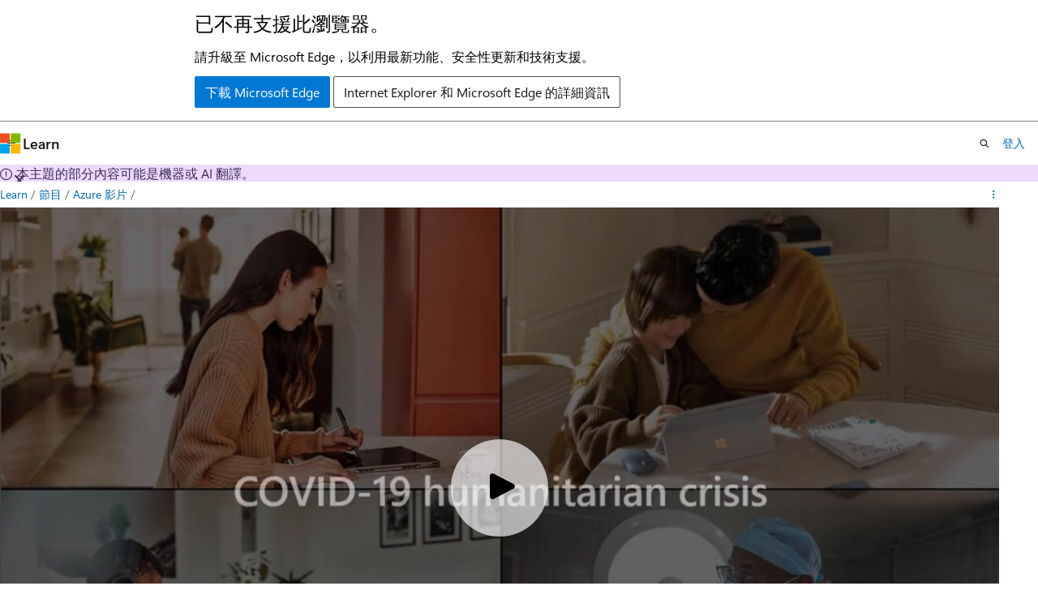

--- FILE ---
content_type: text/html
request_url: https://learn.microsoft.com/zh-tw/shows/Azure-Videos/Azure-Responds-to-COVID-19
body_size: 26216
content:
 <!DOCTYPE html>
		<html
			class="layout layout-single    episode show-breadcrumb default-focus"
			lang="zh-tw"
			dir="ltr"
			data-authenticated="false"
			data-auth-status-determined="false"
			data-target="docs"
			x-ms-format-detection="none"
		>
			
		<head>
			<title>Azure 回應 COVID-19 | Microsoft Learn</title>
			<meta charset="utf-8" />
			<meta name="viewport" content="width=device-width, initial-scale=1.0" />
			<meta name="color-scheme" content="light dark" />

			<meta name="description" content="Microsoft Azure CTO Mark Russinovich 深入探討 Azure 如何應對 COVID-19 危機。 在此影片中，Mark 會將「幕後檢視」納入： &amp;nbsp;&amp;nbsp;Azure 如何看到需求成長和轉移，並優先處理基本服務的容量。 &amp;nbsp;在上&amp;nbsp;&amp;nbsp;執行的服務 #Azure 能夠建構和優化自己，讓客戶保持遠端運作和生活。 &amp;nbsp;我們所看到的安全性威脅，以及如何保護遠端工作者 &amp;nbsp;Azure 在 COVID 救濟領域向世界回報的方式。&amp;nbsp; " />
			<link rel="canonical" href="https://learn.microsoft.com/zh-tw/shows/azure-videos/azure-responds-to-covid-19" /> 

			<!-- Non-customizable open graph and sharing-related metadata -->
			<meta name="twitter:card" content="summary_large_image" />
			<meta name="twitter:site" content="@MicrosoftLearn" />
			<meta property="og:type" content="website" />
			<meta property="og:image:alt" content="Microsoft Learn" />
			<meta property="og:image" content="https://learn.microsoft.com/en-us/media/open-graph-image.png" />
			<!-- Page specific open graph and sharing-related metadata -->
			<meta property="og:title" content="Azure 回應 COVID-19" />
			<meta property="og:url" content="https://learn.microsoft.com/zh-tw/shows/azure-videos/azure-responds-to-covid-19" />
			<meta property="og:description" content="Microsoft Azure CTO Mark Russinovich 深入探討 Azure 如何應對 COVID-19 危機。 在此影片中，Mark 會將「幕後檢視」納入： &amp;nbsp;&amp;nbsp;Azure 如何看到需求成長和轉移，並優先處理基本服務的容量。 &amp;nbsp;在上&amp;nbsp;&amp;nbsp;執行的服務 #Azure 能夠建構和優化自己，讓客戶保持遠端運作和生活。 &amp;nbsp;我們所看到的安全性威脅，以及如何保護遠端工作者 &amp;nbsp;Azure 在 COVID 救濟領域向世界回報的方式。&amp;nbsp; " />
			<meta name="platform_id" content="26a7a294-f4ac-1338-99c7-152b1921852d" /> 
			<meta name="locale" content="zh-tw" />
			  
			<meta name="uhfHeaderId" content="MSDocsHeader-Shows" />

			<meta name="page_type" content="episode" />

			<!--page specific meta tags-->
			

			<!-- custom meta tags -->
			
		<meta name="entryId" content="88288beb-2fee-4ade-a596-553d204f8ef9" />
	
		<meta name="origin" content="0c3f44a0-e1a1-40af-94c6-ad8e0112ebfc" />
	
		<meta name="schema" content="Episode" />
	
		<meta name="showId" content="azure-videos" />
	
		<meta name="uid" content="azure-videos.azure-responds-to-covid-19" />
	
		<meta name="ms.translationtype" content="MT" />
	
		<meta name="ms.contentlocale" content="zh-tw" />
	
		<meta name="loc_version" content="2023-06-05T08:23:01.9420698Z" />
	
		<meta name="loc_source_id" content="Github-414407665#live" />
	
		<meta name="loc_file_id" content="Github-414407665.live.MSDN.show.azure-videos/azure-responds-to-covid-19.yml" />
	
		<meta name="author" content="markdefalco" />
	
		<meta name="breadcrumb_path" content="/shows/breadcrumb/toc.json" />
	
		<meta name="depot_name" content="MSDN.show" />
	
		<meta name="document_id" content="c53f849c-e960-a4a4-dbd1-54ec40ee5f31" />
	
		<meta name="document_version_independent_id" content="c53f849c-e960-a4a4-dbd1-54ec40ee5f31" />
	
		<meta name="feedback_system" content="None" />
	
		<meta name="git_commit_id" content="4adbac1c31372b72e613c9bd318ab6b10f3eb1ad" />
	
		<meta name="gitcommit" content="https://github.com/MicrosoftDocs/show-pr/blob/4adbac1c31372b72e613c9bd318ab6b10f3eb1ad/shows/azure-videos/azure-responds-to-covid-19.yml" />
	
		<meta name="ms.localizationpriority" content="low" />
	
		<meta name="ms.topic" content="episode" />
	
		<meta name="original_content_git_url" content="https://github.com/MicrosoftDocs/show-pr/blob/live/shows/azure-videos/azure-responds-to-covid-19.yml" />
	
		<meta name="site_name" content="Docs" />
	
		<meta name="updated_at" content="2025-01-17T21:29:00Z" />
	
		<meta name="feedback_product_url" content="" />
	
		<meta name="feedback_help_link_type" content="" />
	
		<meta name="feedback_help_link_url" content="" />
	
		<meta name="asset_id" content="azure-videos/azure-responds-to-covid-19" />
	
		<meta name="item_type" content="Content" />
	
		<meta name="github_feedback_content_git_url" content="https://github.com/MicrosoftDocs/show-pr/blob/live/shows/azure-videos/azure-responds-to-covid-19.yml" />
	 

			<!-- assets and js globals -->
			
		<!-- Shaka Player -->
		<link
			rel="stylesheet"
			href="/static/third-party/onestream-player/shaka/4.9.4/controls.min.css"
			crossorigin="anonymous"
			referrerpolicy="no-referrer"
		/>
		<!-- One Stream Player -->
		<link
			rel="stylesheet"
			href="/static/third-party/onestream-player/onestream/0.4.0/one_stream_player-v0.4.0.min.css"
			crossorigin="anonymous"
			referrerpolicy="no-referrer"
		/>
	
			<link rel="stylesheet" href="/static/assets/0.4.03301.7415-7dd881c1/styles/site-ltr.css" />
			
			
			<script src="https://wcpstatic.microsoft.com/mscc/lib/v2/wcp-consent.js"></script>
			<script src="https://js.monitor.azure.com/scripts/c/ms.jsll-4.min.js"></script>
			<script src="/_themes/docs.theme/master/zh-tw/_themes/global/deprecation.js"></script>

			<!-- msdocs global object -->
			<script id="msdocs-script">
		var msDocs = {
  "environment": {
    "accessLevel": "online",
    "azurePortalHostname": "portal.azure.com",
    "reviewFeatures": false,
    "supportLevel": "production",
    "systemContent": true,
    "siteName": "learn",
    "legacyHosting": false
  },
  "data": {
    "contentLocale": "zh-tw",
    "contentDir": "ltr",
    "userLocale": "zh-tw",
    "userDir": "ltr",
    "pageTemplate": "Episode",
    "brand": "",
    "context": {},
    "standardFeedback": false,
    "showFeedbackReport": false,
    "feedbackHelpLinkType": "",
    "feedbackHelpLinkUrl": "",
    "feedbackSystem": "None",
    "feedbackGitHubRepo": "",
    "feedbackProductUrl": "",
    "extendBreadcrumb": true,
    "isEditDisplayable": false,
    "isPrivateUnauthorized": false,
    "hideViewSource": false,
    "isPermissioned": false,
    "hasRecommendations": false,
    "contributors": []
  },
  "functions": {}
};;
	</script>

			<!-- base scripts, msdocs global should be before this -->
			<script src="/static/assets/0.4.03301.7415-7dd881c1/scripts/zh-tw/index-docs.js"></script>
			

			<!-- json-ld -->
			
		</head>
	
			<body
				id="body"
				data-bi-name="body"
				class="layout-body "
				lang="zh-tw"
				dir="ltr"
			>
				<header class="layout-body-header">
		<div class="header-holder has-default-focus">
			
		<a
			href="#main"
			
			style="z-index: 1070"
			class="outline-color-text visually-hidden-until-focused position-fixed inner-focus focus-visible top-0 left-0 right-0 padding-xs text-align-center background-color-body"
			
		>
			跳到主要內容
		</a>
	

			<div hidden id="cookie-consent-holder" data-test-id="cookie-consent-container"></div>
			<!-- Unsupported browser warning -->
			<div
				id="unsupported-browser"
				style="background-color: white; color: black; padding: 16px; border-bottom: 1px solid grey;"
				hidden
			>
				<div style="max-width: 800px; margin: 0 auto;">
					<p style="font-size: 24px">已不再支援此瀏覽器。</p>
					<p style="font-size: 16px; margin-top: 16px;">
						請升級至 Microsoft Edge，以利用最新功能、安全性更新和技術支援。
					</p>
					<div style="margin-top: 12px;">
						<a
							href="https://go.microsoft.com/fwlink/p/?LinkID=2092881 "
							style="background-color: #0078d4; border: 1px solid #0078d4; color: white; padding: 6px 12px; border-radius: 2px; display: inline-block;"
						>
							下載 Microsoft Edge
						</a>
						<a
							href="https://learn.microsoft.com/en-us/lifecycle/faq/internet-explorer-microsoft-edge"
							style="background-color: white; padding: 6px 12px; border: 1px solid #505050; color: #171717; border-radius: 2px; display: inline-block;"
						>
							Internet Explorer 和 Microsoft Edge 的詳細資訊
						</a>
					</div>
				</div>
			</div>
			<!-- site header -->
			<header
				id="ms--site-header"
				data-test-id="site-header-wrapper"
				role="banner"
				itemscope="itemscope"
				itemtype="http://schema.org/Organization"
			>
				<div
					id="ms--mobile-nav"
					class="site-header display-none-tablet padding-inline-none gap-none"
					data-bi-name="mobile-header"
					data-test-id="mobile-header"
				></div>
				<div
					id="ms--primary-nav"
					class="site-header display-none display-flex-tablet"
					data-bi-name="L1-header"
					data-test-id="primary-header"
				></div>
				<div
					id="ms--secondary-nav"
					class="site-header display-none display-flex-tablet"
					data-bi-name="L2-header"
					data-test-id="secondary-header"
					
				></div>
			</header>
			
		<!-- banner -->
		<div data-banner>
			<div id="disclaimer-holder"></div>
			
		</div>
		<!-- banner end -->
	
		</div>
	</header>
				 

				<main
					id="main"
					role="main"
					class="layout-body-main "
					data-bi-name="content"
					lang="zh-tw"
					dir="ltr"
				>
					
			<div
				data-main-column
				class=""
			>
				<div class="">
					
		<div id="article-header" class="background-color-body display-none-print">
			<div class="display-flex align-items-center justify-content-space-between uhf-container">
				
		<details
			id="article-header-breadcrumbs-overflow-popover"
			class="popover"
			data-for="article-header-breadcrumbs"
		>
			<summary
				class="button button-clear button-primary button-sm inner-focus"
				aria-label="所有階層連結"
			>
				<span class="icon">
					<span class="docon docon-more"></span>
				</span>
			</summary>
			<div id="article-header-breadcrumbs-overflow" class="popover-content padding-none"></div>
		</details>

		<bread-crumbs
			id="article-header-breadcrumbs"
			role="group"
			aria-label="階層連結"
			data-test-id="article-header-breadcrumbs"
			class="overflow-hidden flex-grow-1 margin-right-sm margin-right-md-tablet margin-right-lg-desktop margin-left-negative-xxs padding-left-xxs"
		></bread-crumbs>
	 
		<div
			id="article-header-page-actions"
			class="opacity-none margin-left-auto display-flex flex-wrap-no-wrap align-items-stretch"
		>
			  

			<details class="popover popover-right" id="article-header-page-actions-overflow">
				<summary
					class="justify-content-flex-start button button-clear button-sm button-primary inner-focus"
					aria-label="更多動作"
					title="更多動作"
				>
					<span class="icon" aria-hidden="true">
						<span class="docon docon-more-vertical"></span>
					</span>
				</summary>
				<div class="popover-content">
					 
		<a
			id="lang-link-overflow"
			class="button-sm inner-focus button button-clear button-block justify-content-flex-start text-align-left"
			data-bi-name="language-toggle"
			data-page-action-item="overflow-all"
			data-check-hidden="true"
			data-read-in-link
			href="#"
			hidden
		>
			<span class="icon" aria-hidden="true" data-read-in-link-icon>
				<span class="docon docon-locale-globe"></span>
			</span>
			<span data-read-in-link-text>閱讀英文</span>
		</a>
	 
		<button
			type="button"
			class="collection button button-clear button-sm button-block justify-content-flex-start text-align-left inner-focus"
			data-list-type="collection"
			data-bi-name="collection"
			data-page-action-item="overflow-all"
			data-check-hidden="true"
			data-popover-close
		>
			<span class="icon" aria-hidden="true">
				<span class="docon docon-circle-addition"></span>
			</span>
			<span class="collection-status">加</span>
		</button>
	
					
		<button
			type="button"
			class="collection button button-block button-clear button-sm justify-content-flex-start text-align-left inner-focus"
			data-list-type="plan"
			data-bi-name="plan"
			data-page-action-item="overflow-all"
			data-check-hidden="true"
			data-popover-close
			hidden
		>
			<span class="icon" aria-hidden="true">
				<span class="docon docon-circle-addition"></span>
			</span>
			<span class="plan-status">新增至計劃</span>
		</button>
	  
					 
				</div>
			</details>
		</div>
	
			</div>
		</div>
	 
					<div data-page-content class="content"><div class="uhf-container padding-top-lg-tablet">
	<div class="columns">
		<div class="column is-10">
			<div id="video-holder" class="position-relative"></div>
		</div>
	</div>
</div>
<div class="uhf-container margin-top-sm">
	<div class="columns">
		<div class="column is-8">
			<p class="margin-top-lg supertitle is-uppercase letter-spacing-wide font-size-xs is-spaced">劇集</p>
			<h1 class="margin-top-xxs title is-4">Azure 回應 COVID-19</h1>
			<div class="margin-top-xxs margin-bottom-xxs title is-6 font-weight-semibold">
				<a class="text-decoration-none" href="./" data-linktype="relative-path">Azure 影片</a>
			</div>
			<time class="margin-top-xxs margin-bottom-md upload-date has-text-subtle" datetime="2021-08-25T21:44:35.517Z"></time>
			<div id="desc" class="description">
				<p></p><p>Microsoft Azure CTO Mark Russinovich 深入探討 Azure 如何應對 COVID-19 危機。 在此影片中，Mark 會將「幕後檢視」納入： &nbsp;&nbsp;</p><ul><li>Azure 如何看到需求成長和轉移，並優先處理基本服務的容量。 &nbsp;</li><li>在上&nbsp;<a href="https://www.youtube.com/results?search_query=%23Azure" rel="no-follow" data-linktype="external"></a>&nbsp;執行的服務 #Azure 能夠建構和優化自己，讓客戶保持遠端運作和生活。 &nbsp;</li><li>我們所看到的安全性威脅，以及如何保護遠端工作者 &nbsp;</li><li>Azure 在 COVID 救濟領域向世界回報的方式。&nbsp;</li></ul>
<p></p>
			</div>
			<div class="tabs-container description is-hidden">
				<div class="tabs">
					<div class="tab-list" role="tablist">
						<div class="tab-parent is-active">
							<button class="tab-control" id="tab-description" role="tab" aria-controls="description">Description</button>
						</div>
						<div class="tab-parent">
							<button class="tab-control" id="tab-embed" role="tab" aria-controls="embed">內嵌</button>
						</div>
					</div>
				</div>
				<div role="tabpanel" id="description" data-tab-content="description">
					<p></p><p>Microsoft Azure CTO Mark Russinovich 深入探討 Azure 如何應對 COVID-19 危機。 在此影片中，Mark 會將「幕後檢視」納入： &nbsp;&nbsp;</p><ul><li>Azure 如何看到需求成長和轉移，並優先處理基本服務的容量。 &nbsp;</li><li>在上&nbsp;<a href="https://www.youtube.com/results?search_query=%23Azure" rel="no-follow" data-linktype="external"></a>&nbsp;執行的服務 #Azure 能夠建構和優化自己，讓客戶保持遠端運作和生活。 &nbsp;</li><li>我們所看到的安全性威脅，以及如何保護遠端工作者 &nbsp;</li><li>Azure 在 COVID 救濟領域向世界回報的方式。&nbsp;</li></ul>
<p></p>
				</div>
				<div role="tabpanel" id="embed" data-tab-content="embed" hidden="">
					<div class="margin-top-xxs margin-bottom-xxs title is-6 font-weight-semibold">影片 URL</div>
					<div class="box">
						<div class="field">
							<div class="control display-inline-flex">
								<label class="checkbox checkbox-sm">
									<input id="videourl-starttime-checkbox" type="checkbox">
									<span class="checkbox-check" aria-hidden="true"></span>
									<span class="checkbox-text">開始時間</span>
								</label>
								<input id="videourl-starttime-input" class="input input-sm width-150 margin-left-xxs" type="text" value="00:00" title="Write a duration in the format mm:ss" disabled="">
							</div>
						</div>
						<div class="field margin-top-xxs">
							<div class="control">
								<textarea id="videourl-textarea" class="textarea" placeholder="textarea for the video URL"></textarea>
							</div>
						</div>
						<div class="field margin-top-xs">
							<div class="control">
								<button id="videourl-copy" type="button" value="Copy" class="button button-primary button-filled">複製影片 URL</button>
							</div>
						</div>
					</div>
					<div class="margin-top-xxs margin-bottom-xxs title is-6 font-weight-semibold">HTML iframe</div>
					<div class="box">
						<div class="field">
							<label for="iframe-size-select" class="label margin-bottom-xxs">播放機大小</label>
							<div class="control">
								<div class="select select-sm">
									<select id="iframe-size-select">
										<option value="1920 x 1080">1920 x 1080</option>
										<option value="1280 x 720">1280 x 720</option>
										<option value="640 x 360">640 x 360</option>
									</select>
								</div>
							</div>
						</div>
						<div class="field margin-top-xxs">
							<div class="control display-inline-flex margin-top-xxs">
								<label class="checkbox checkbox-sm">
									<input id="iframe-starttime-checkbox" type="checkbox">
									<span class="checkbox-check" aria-hidden="true"></span>
									<span class="checkbox-text">開始時間</span>
								</label>
								<input id="iframe-starttime-input" class="input input-sm width-150 margin-left-xxs" type="text" value="00:00" title="Write a duration in the format mm:ss" disabled="">
							</div>
						</div>
						<div class="field margin-top-xxs">
							<div class="control">
								<textarea id="iframe-textarea" class="textarea" placeholder="textarea for the iframe"></textarea>
							</div>
						</div>
						<div class="field margin-top-xs">
							<div class="control">
								<button id="iframe-copy" type="button" value="Copy" class="button button-primary button-filled">複製 iframe</button>
							</div>
						</div>
					</div>
				</div>
			</div>
			<div class="tags margin-top-lg">
			</div>
		</div>
	</div>
	<div id="ms--inline-notifications" class="margin-block-xs" data-bi-name="inline-notification"></div>
</div>
</div>
					
				</div>
				<div class="uhf-container margin-block-sm">
		<section>
			<p class="font-weight-semibold">有任何意見嗎？ 請<a id="learntv-feedback-link" class="color-hyperlink" data-bi-name="feedback">在此提交問題</a>。</p>
		</section>
	</div>
			</div>
		
				</main>
				  <div class="layout-body-footer " data-bi-name="layout-footer">
		<footer
			id="footer"
			data-test-id="footer"
			data-bi-name="footer"
			class="footer-layout has-padding has-default-focus border-top  uhf-container"
			role="contentinfo"
		>
			<div class="display-flex gap-xs flex-wrap-wrap is-full-height padding-right-lg-desktop">
				
		<a
			data-mscc-ic="false"
			href="#"
			data-bi-name="select-locale"
			class="locale-selector-link flex-shrink-0 button button-sm button-clear external-link-indicator"
			id=""
			title=""
			><span class="icon" aria-hidden="true"
				><span class="docon docon-world"></span></span
			><span class="local-selector-link-text">zh-tw</span></a
		>
	 <div class="ccpa-privacy-link" data-ccpa-privacy-link hidden>
		
		<a
			data-mscc-ic="false"
			href="https://aka.ms/yourcaliforniaprivacychoices"
			data-bi-name="your-privacy-choices"
			class="button button-sm button-clear flex-shrink-0 external-link-indicator"
			id=""
			title=""
			>
		<svg
			xmlns="http://www.w3.org/2000/svg"
			viewBox="0 0 30 14"
			xml:space="preserve"
			height="16"
			width="43"
			aria-hidden="true"
			focusable="false"
		>
			<path
				d="M7.4 12.8h6.8l3.1-11.6H7.4C4.2 1.2 1.6 3.8 1.6 7s2.6 5.8 5.8 5.8z"
				style="fill-rule:evenodd;clip-rule:evenodd;fill:#fff"
			></path>
			<path
				d="M22.6 0H7.4c-3.9 0-7 3.1-7 7s3.1 7 7 7h15.2c3.9 0 7-3.1 7-7s-3.2-7-7-7zm-21 7c0-3.2 2.6-5.8 5.8-5.8h9.9l-3.1 11.6H7.4c-3.2 0-5.8-2.6-5.8-5.8z"
				style="fill-rule:evenodd;clip-rule:evenodd;fill:#06f"
			></path>
			<path
				d="M24.6 4c.2.2.2.6 0 .8L22.5 7l2.2 2.2c.2.2.2.6 0 .8-.2.2-.6.2-.8 0l-2.2-2.2-2.2 2.2c-.2.2-.6.2-.8 0-.2-.2-.2-.6 0-.8L20.8 7l-2.2-2.2c-.2-.2-.2-.6 0-.8.2-.2.6-.2.8 0l2.2 2.2L23.8 4c.2-.2.6-.2.8 0z"
				style="fill:#fff"
			></path>
			<path
				d="M12.7 4.1c.2.2.3.6.1.8L8.6 9.8c-.1.1-.2.2-.3.2-.2.1-.5.1-.7-.1L5.4 7.7c-.2-.2-.2-.6 0-.8.2-.2.6-.2.8 0L8 8.6l3.8-4.5c.2-.2.6-.2.9 0z"
				style="fill:#06f"
			></path>
		</svg>
	
			<span>您的隱私權選擇</span></a
		>
	
	</div>
				<div class="flex-shrink-0">
		<div class="dropdown has-caret-up">
			<button
				data-test-id="theme-selector-button"
				class="dropdown-trigger button button-clear button-sm inner-focus theme-dropdown-trigger"
				aria-controls="{{ themeMenuId }}"
				aria-expanded="false"
				title="佈景主題"
				data-bi-name="theme"
			>
				<span class="icon">
					<span class="docon docon-sun" aria-hidden="true"></span>
				</span>
				<span>佈景主題</span>
				<span class="icon expanded-indicator" aria-hidden="true">
					<span class="docon docon-chevron-down-light"></span>
				</span>
			</button>
			<div class="dropdown-menu" id="{{ themeMenuId }}" role="menu">
				<ul class="theme-selector padding-xxs" data-test-id="theme-dropdown-menu">
					<li class="theme display-block">
						<button
							class="button button-clear button-sm theme-control button-block justify-content-flex-start text-align-left"
							data-theme-to="light"
						>
							<span class="theme-light margin-right-xxs">
								<span
									class="theme-selector-icon border display-inline-block has-body-background"
									aria-hidden="true"
								>
									<svg class="svg" xmlns="http://www.w3.org/2000/svg" viewBox="0 0 22 14">
										<rect width="22" height="14" class="has-fill-body-background" />
										<rect x="5" y="5" width="12" height="4" class="has-fill-secondary" />
										<rect x="5" y="2" width="2" height="1" class="has-fill-secondary" />
										<rect x="8" y="2" width="2" height="1" class="has-fill-secondary" />
										<rect x="11" y="2" width="3" height="1" class="has-fill-secondary" />
										<rect x="1" y="1" width="2" height="2" class="has-fill-secondary" />
										<rect x="5" y="10" width="7" height="2" rx="0.3" class="has-fill-primary" />
										<rect x="19" y="1" width="2" height="2" rx="1" class="has-fill-secondary" />
									</svg>
								</span>
							</span>
							<span role="menuitem"> 淺色 </span>
						</button>
					</li>
					<li class="theme display-block">
						<button
							class="button button-clear button-sm theme-control button-block justify-content-flex-start text-align-left"
							data-theme-to="dark"
						>
							<span class="theme-dark margin-right-xxs">
								<span
									class="border theme-selector-icon display-inline-block has-body-background"
									aria-hidden="true"
								>
									<svg class="svg" xmlns="http://www.w3.org/2000/svg" viewBox="0 0 22 14">
										<rect width="22" height="14" class="has-fill-body-background" />
										<rect x="5" y="5" width="12" height="4" class="has-fill-secondary" />
										<rect x="5" y="2" width="2" height="1" class="has-fill-secondary" />
										<rect x="8" y="2" width="2" height="1" class="has-fill-secondary" />
										<rect x="11" y="2" width="3" height="1" class="has-fill-secondary" />
										<rect x="1" y="1" width="2" height="2" class="has-fill-secondary" />
										<rect x="5" y="10" width="7" height="2" rx="0.3" class="has-fill-primary" />
										<rect x="19" y="1" width="2" height="2" rx="1" class="has-fill-secondary" />
									</svg>
								</span>
							</span>
							<span role="menuitem"> 深色 </span>
						</button>
					</li>
					<li class="theme display-block">
						<button
							class="button button-clear button-sm theme-control button-block justify-content-flex-start text-align-left"
							data-theme-to="high-contrast"
						>
							<span class="theme-high-contrast margin-right-xxs">
								<span
									class="border theme-selector-icon display-inline-block has-body-background"
									aria-hidden="true"
								>
									<svg class="svg" xmlns="http://www.w3.org/2000/svg" viewBox="0 0 22 14">
										<rect width="22" height="14" class="has-fill-body-background" />
										<rect x="5" y="5" width="12" height="4" class="has-fill-secondary" />
										<rect x="5" y="2" width="2" height="1" class="has-fill-secondary" />
										<rect x="8" y="2" width="2" height="1" class="has-fill-secondary" />
										<rect x="11" y="2" width="3" height="1" class="has-fill-secondary" />
										<rect x="1" y="1" width="2" height="2" class="has-fill-secondary" />
										<rect x="5" y="10" width="7" height="2" rx="0.3" class="has-fill-primary" />
										<rect x="19" y="1" width="2" height="2" rx="1" class="has-fill-secondary" />
									</svg>
								</span>
							</span>
							<span role="menuitem"> 高對比 </span>
						</button>
					</li>
				</ul>
			</div>
		</div>
	</div>
			</div>
			<ul class="links" data-bi-name="footerlinks">
				<li class="manage-cookies-holder" hidden=""></li>
				<li>
		
		<a
			data-mscc-ic="false"
			href="https://learn.microsoft.com/zh-tw/principles-for-ai-generated-content"
			data-bi-name="aiDisclaimer"
			class=" external-link-indicator"
			id=""
			title=""
			>AI 免責聲明</a
		>
	
	</li><li>
		
		<a
			data-mscc-ic="false"
			href="https://learn.microsoft.com/zh-tw/previous-versions/"
			data-bi-name="archivelink"
			class=" external-link-indicator"
			id=""
			title=""
			>舊版本</a
		>
	
	</li> <li>
		
		<a
			data-mscc-ic="false"
			href="https://techcommunity.microsoft.com/t5/microsoft-learn-blog/bg-p/MicrosoftLearnBlog"
			data-bi-name="bloglink"
			class=" external-link-indicator"
			id=""
			title=""
			>部落格</a
		>
	
	</li> <li>
		
		<a
			data-mscc-ic="false"
			href="https://learn.microsoft.com/zh-tw/contribute"
			data-bi-name="contributorGuide"
			class=" external-link-indicator"
			id=""
			title=""
			>參與</a
		>
	
	</li><li>
		
		<a
			data-mscc-ic="false"
			href="https://go.microsoft.com/fwlink/?LinkId=521839"
			data-bi-name="privacy"
			class=" external-link-indicator"
			id=""
			title=""
			>隱私權</a
		>
	
	</li><li>
		
		<a
			data-mscc-ic="false"
			href="https://learn.microsoft.com/zh-tw/legal/termsofuse"
			data-bi-name="termsofuse"
			class=" external-link-indicator"
			id=""
			title=""
			>使用規定</a
		>
	
	</li><li>
		
		<a
			data-mscc-ic="false"
			href="https://www.microsoft.com/legal/intellectualproperty/Trademarks/"
			data-bi-name="trademarks"
			class=" external-link-indicator"
			id=""
			title=""
			>商標</a
		>
	
	</li>
				<li>&copy; Microsoft 2026</li>
			</ul>
		</footer>
	</footer>
			</body>
		</html>